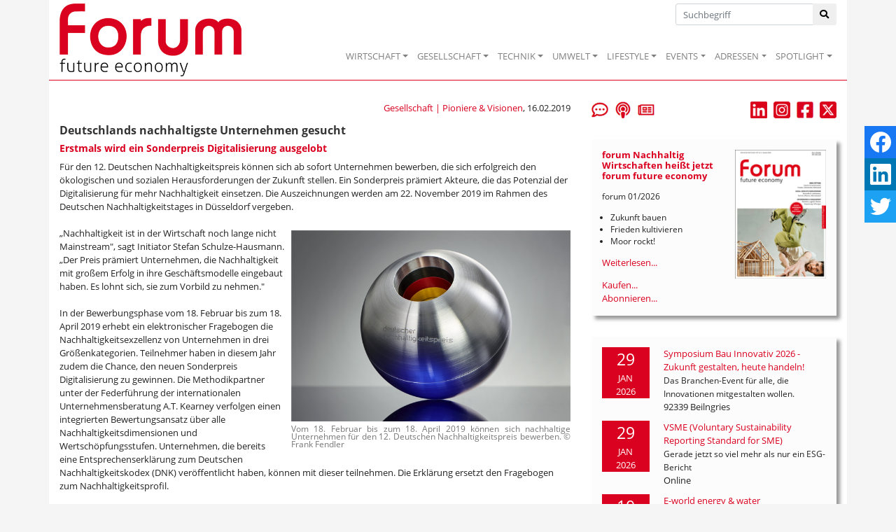

--- FILE ---
content_type: application/javascript
request_url: https://www.forum-csr.net/js/jquery.bxslider.js
body_size: 65105
content:
/**
 * bxSlider v4.2.12
 * Copyright 2013-2015 Steven Wanderski
 * Written while drinking Belgian ales and listening to jazz
 * Licensed under MIT (http://opensource.org/licenses/MIT)
 */

;(function($) {

  var defaults = {

    // GENERAL
    mode: 'horizontal',
    slideSelector: '',
    infiniteLoop: true,
    hideControlOnEnd: false,
    speed: 500,
    easing: null,
    slideMargin: 0,
    startSlide: 0,
    randomStart: false,
    captions: false,
    ticker: false,
    tickerHover: false,
    adaptiveHeight: false,
    adaptiveHeightSpeed: 500,
    video: false,
    useCSS: true,
    preloadImages: 'visible',
    responsive: true,
    slideZIndex: 50,
    wrapperClass: 'bx-wrapper',

    // TOUCH
    touchEnabled: true,
    swipeThreshold: 50,
    oneToOneTouch: true,
    preventDefaultSwipeX: true,
    preventDefaultSwipeY: false,

    // ACCESSIBILITY
    ariaLive: true,
    ariaHidden: true,

    // KEYBOARD
    keyboardEnabled: false,

    // PAGER
    pager: true,
    pagerType: 'full',
    pagerShortSeparator: ' / ',
    pagerSelector: null,
    buildPager: null,
    pagerCustom: null,

    // CONTROLS
    controls: true,
    nextText: 'Next',
    prevText: 'Prev',
    nextSelector: null,
    prevSelector: null,
    autoControls: false,
    startText: 'Start',
    stopText: 'Stop',
    autoControlsCombine: false,
    autoControlsSelector: null,

    // AUTO
    auto: false,
    pause: 4000,
    autoStart: true,
    autoDirection: 'next',
    stopAutoOnClick: false,
    autoHover: false,
    autoDelay: 0,
    autoSlideForOnePage: false,

    // CAROUSEL
    minSlides: 1,
    maxSlides: 1,
    moveSlides: 0,
    slideWidth: 0,
    shrinkItems: false,

    // CALLBACKS
    onSliderLoad: function() { return true; },
    onSlideBefore: function() { return true; },
    onSlideAfter: function() { return true; },
    onSlideNext: function() { return true; },
    onSlidePrev: function() { return true; },
    onSliderResize: function() { return true; }
  };

  $.fn.bxSlider = function(options) {

    if (this.length === 0) {
      return this;
    }

    // support multiple elements
    if (this.length > 1) {
      this.each(function() {
        $(this).bxSlider(options);
      });
      return this;
    }

    // create a namespace to be used throughout the plugin
    var slider = {},
    // set a reference to our slider element
    el = this,
    // get the original window dimens (thanks a lot IE)
    windowWidth = $(window).width(),
    windowHeight = $(window).height();

    // Return if slider is already initialized
    if ($(el).data('bxSlider')) { return; }

    /**
     * ===================================================================================
     * = PRIVATE FUNCTIONS
     * ===================================================================================
     */

    /**
     * Initializes namespace settings to be used throughout plugin
     */
    var init = function() {
      // Return if slider is already initialized
      if ($(el).data('bxSlider')) { return; }
      // merge user-supplied options with the defaults
      slider.settings = $.extend({}, defaults, options);
      // parse slideWidth setting
      slider.settings.slideWidth = parseInt(slider.settings.slideWidth);
      // store the original children
      slider.children = el.children(slider.settings.slideSelector);
      // check if actual number of slides is less than minSlides / maxSlides
      if (slider.children.length < slider.settings.minSlides) { slider.settings.minSlides = slider.children.length; }
      if (slider.children.length < slider.settings.maxSlides) { slider.settings.maxSlides = slider.children.length; }
      // if random start, set the startSlide setting to random number
      if (slider.settings.randomStart) { slider.settings.startSlide = Math.floor(Math.random() * slider.children.length); }
      // store active slide information
      slider.active = { index: slider.settings.startSlide };
      // store if the slider is in carousel mode (displaying / moving multiple slides)
      slider.carousel = slider.settings.minSlides > 1 || slider.settings.maxSlides > 1 ? true : false;
      // if carousel, force preloadImages = 'all'
      if (slider.carousel) { slider.settings.preloadImages = 'all'; }
      // calculate the min / max width thresholds based on min / max number of slides
      // used to setup and update carousel slides dimensions
      slider.minThreshold = (slider.settings.minSlides * slider.settings.slideWidth) + ((slider.settings.minSlides - 1) * slider.settings.slideMargin);
      slider.maxThreshold = (slider.settings.maxSlides * slider.settings.slideWidth) + ((slider.settings.maxSlides - 1) * slider.settings.slideMargin);
      // store the current state of the slider (if currently animating, working is true)
      slider.working = false;
      // initialize the controls object
      slider.controls = {};
      // initialize an auto interval
      slider.interval = null;
      // determine which property to use for transitions
      slider.animProp = slider.settings.mode === 'vertical' ? 'top' : 'left';
      // determine if hardware acceleration can be used
      slider.usingCSS = slider.settings.useCSS && slider.settings.mode !== 'fade' && (function() {
        // create our test div element
        var div = document.createElement('div'),
        // css transition properties
        props = ['WebkitPerspective', 'MozPerspective', 'OPerspective', 'msPerspective'];
        // test for each property
        for (var i = 0; i < props.length; i++) {
          if (div.style[props[i]] !== undefined) {
            slider.cssPrefix = props[i].replace('Perspective', '').toLowerCase();
            slider.animProp = '-' + slider.cssPrefix + '-transform';
            return true;
          }
        }
        return false;
      }());
      // if vertical mode always make maxSlides and minSlides equal
      if (slider.settings.mode === 'vertical') { slider.settings.maxSlides = slider.settings.minSlides; }
      // save original style data
      el.data('origStyle', el.attr('style'));
      el.children(slider.settings.slideSelector).each(function() {
        $(this).data('origStyle', $(this).attr('style'));
      });

      // perform all DOM / CSS modifications
      setup();
    };

    /**
     * Performs all DOM and CSS modifications
     */
    var setup = function() {
      var preloadSelector = slider.children.eq(slider.settings.startSlide); // set the default preload selector (visible)

      // wrap el in a wrapper
      el.wrap('<div class="' + slider.settings.wrapperClass + '"><div class="bx-viewport"></div></div>');
      // store a namespace reference to .bx-viewport
      slider.viewport = el.parent();

      // add aria-live if the setting is enabled and ticker mode is disabled
      if (slider.settings.ariaLive && !slider.settings.ticker) {
        slider.viewport.attr('aria-live', 'polite');
      }
      // add a loading div to display while images are loading
      slider.loader = $('<div class="bx-loading" />');
      slider.viewport.prepend(slider.loader);
      // set el to a massive width, to hold any needed slides
      // also strip any margin and padding from el
      el.css({
        width: slider.settings.mode === 'horizontal' ? (slider.children.length * 1000 + 215) + '%' : 'auto',
        position: 'relative'
      });
      // if using CSS, add the easing property
      if (slider.usingCSS && slider.settings.easing) {
        el.css('-' + slider.cssPrefix + '-transition-timing-function', slider.settings.easing);
      // if not using CSS and no easing value was supplied, use the default JS animation easing (swing)
      } else if (!slider.settings.easing) {
        slider.settings.easing = 'swing';
      }
      // make modifications to the viewport (.bx-viewport)
      slider.viewport.css({
        width: '100%',
        overflow: 'hidden',
        position: 'relative'
      });
      slider.viewport.parent().css({
        maxWidth: getViewportMaxWidth()
      });
      // apply css to all slider children
      slider.children.css({
        float: slider.settings.mode === 'horizontal' ? 'left' : 'none',
        listStyle: 'none',
        position: 'relative'
      });
      // apply the calculated width after the float is applied to prevent scrollbar interference
      slider.children.css('width', getSlideWidth());
      // if slideMargin is supplied, add the css
      if (slider.settings.mode === 'horizontal' && slider.settings.slideMargin > 0) { slider.children.css('marginRight', slider.settings.slideMargin); }
      if (slider.settings.mode === 'vertical' && slider.settings.slideMargin > 0) { slider.children.css('marginBottom', slider.settings.slideMargin); }
      // if "fade" mode, add positioning and z-index CSS
      if (slider.settings.mode === 'fade') {
        slider.children.css({
          position: 'absolute',
          zIndex: 0,
          display: 'none'
        });
        // prepare the z-index on the showing element
        slider.children.eq(slider.settings.startSlide).css({zIndex: slider.settings.slideZIndex, display: 'block'});
      }
      // create an element to contain all slider controls (pager, start / stop, etc)
      slider.controls.el = $('<div class="bx-controls" />');
      // if captions are requested, add them
      if (slider.settings.captions) { appendCaptions(); }
      // check if startSlide is last slide
      slider.active.last = slider.settings.startSlide === getPagerQty() - 1;
      // if video is true, set up the fitVids plugin
      if (slider.settings.video) { el.fitVids(); }
      if (slider.settings.preloadImages === 'all' || slider.settings.ticker) { preloadSelector = slider.children; }
      // only check for control addition if not in "ticker" mode
      if (!slider.settings.ticker) {
        // if controls are requested, add them
        if (slider.settings.controls) { appendControls(); }
        // if auto is true, and auto controls are requested, add them
        if (slider.settings.auto && slider.settings.autoControls) { appendControlsAuto(); }
        // if pager is requested, add it
        if (slider.settings.pager) { appendPager(); }
        // if any control option is requested, add the controls wrapper
        if (slider.settings.controls || slider.settings.autoControls || slider.settings.pager) { slider.viewport.after(slider.controls.el); }
      // if ticker mode, do not allow a pager
      } else {
        slider.settings.pager = false;
      }
      loadElements(preloadSelector, start);
    };

    var loadElements = function(selector, callback) {
      var total = selector.find('img:not([src=""]), iframe').length,
      count = 0;
      if (total === 0) {
        callback();
        return;
      }
      selector.find('img:not([src=""]), iframe').each(function() {
        $(this).one('load error', function() {
          if (++count === total) { callback(); }
        }).each(function() {
          if (this.complete) { $(this).trigger('load'); }
        });
      });
    };

    /**
     * Start the slider
     */
    var start = function() {
      // if infinite loop, prepare additional slides
      if (slider.settings.infiniteLoop && slider.settings.mode !== 'fade' && !slider.settings.ticker) {
        var slice    = slider.settings.mode === 'vertical' ? slider.settings.minSlides : slider.settings.maxSlides,
        sliceAppend  = slider.children.slice(0, slice).clone(true).addClass('bx-clone'),
        slicePrepend = slider.children.slice(-slice).clone(true).addClass('bx-clone');
        if (slider.settings.ariaHidden) {
          sliceAppend.attr('aria-hidden', true);
          slicePrepend.attr('aria-hidden', true);
        }
        el.append(sliceAppend).prepend(slicePrepend);
      }
      // remove the loading DOM element
      slider.loader.remove();
      // set the left / top position of "el"
      setSlidePosition();
      // if "vertical" mode, always use adaptiveHeight to prevent odd behavior
      if (slider.settings.mode === 'vertical') { slider.settings.adaptiveHeight = true; }
      // set the viewport height
      slider.viewport.height(getViewportHeight());
      // make sure everything is positioned just right (same as a window resize)
      el.redrawSlider();
      // onSliderLoad callback
      slider.settings.onSliderLoad.call(el, slider.active.index);
      // slider has been fully initialized
      slider.initialized = true;
      // bind the resize call to the window
      if (slider.settings.responsive) { $(window).bind('resize', resizeWindow); }
      // if auto is true and has more than 1 page, start the show
      if (slider.settings.auto && slider.settings.autoStart && (getPagerQty() > 1 || slider.settings.autoSlideForOnePage)) { initAuto(); }
      // if ticker is true, start the ticker
      if (slider.settings.ticker) { initTicker(); }
      // if pager is requested, make the appropriate pager link active
      if (slider.settings.pager) { updatePagerActive(slider.settings.startSlide); }
      // check for any updates to the controls (like hideControlOnEnd updates)
      if (slider.settings.controls) { updateDirectionControls(); }
      // if touchEnabled is true, setup the touch events
//        if (slider.settings.touchEnabled && !slider.settings.ticker) { initTouch(); }   ---- changed FJ
        if (navigator.maxTouchPoints > 0) { initTouch(); }
      // if keyboardEnabled is true, setup the keyboard events
      if (slider.settings.keyboardEnabled && !slider.settings.ticker) {
        $(document).keydown(keyPress);
      }
    };

    /**
     * Returns the calculated height of the viewport, used to determine either adaptiveHeight or the maxHeight value
     */
    var getViewportHeight = function() {
      var height = 0;
      // first determine which children (slides) should be used in our height calculation
      var children = $();
      // if mode is not "vertical" and adaptiveHeight is false, include all children
      if (slider.settings.mode !== 'vertical' && !slider.settings.adaptiveHeight) {
        children = slider.children;
      } else {
        // if not carousel, return the single active child
        if (!slider.carousel) {
          children = slider.children.eq(slider.active.index);
        // if carousel, return a slice of children
        } else {
          // get the individual slide index
          var currentIndex = slider.settings.moveSlides === 1 ? slider.active.index : slider.active.index * getMoveBy();
          // add the current slide to the children
          children = slider.children.eq(currentIndex);
          // cycle through the remaining "showing" slides
          for (i = 1; i <= slider.settings.maxSlides - 1; i++) {
            // if looped back to the start
            if (currentIndex + i >= slider.children.length) {
              children = children.add(slider.children.eq(i - 1));
            } else {
              children = children.add(slider.children.eq(currentIndex + i));
            }
          }
        }
      }
      // if "vertical" mode, calculate the sum of the heights of the children
      if (slider.settings.mode === 'vertical') {
        children.each(function(index) {
          height += $(this).outerHeight();
        });
        // add user-supplied margins
        if (slider.settings.slideMargin > 0) {
          height += slider.settings.slideMargin * (slider.settings.minSlides - 1);
        }
      // if not "vertical" mode, calculate the max height of the children
      } else {
        height = Math.max.apply(Math, children.map(function() {
          return $(this).outerHeight(false);
        }).get());
      }

      if (slider.viewport.css('box-sizing') === 'border-box') {
        height += parseFloat(slider.viewport.css('padding-top')) + parseFloat(slider.viewport.css('padding-bottom')) +
              parseFloat(slider.viewport.css('border-top-width')) + parseFloat(slider.viewport.css('border-bottom-width'));
      } else if (slider.viewport.css('box-sizing') === 'padding-box') {
        height += parseFloat(slider.viewport.css('padding-top')) + parseFloat(slider.viewport.css('padding-bottom'));
      }

      return height;
    };

    /**
     * Returns the calculated width to be used for the outer wrapper / viewport
     */
    var getViewportMaxWidth = function() {
      var width = '100%';
      if (slider.settings.slideWidth > 0) {
        if (slider.settings.mode === 'horizontal') {
          width = (slider.settings.maxSlides * slider.settings.slideWidth) + ((slider.settings.maxSlides - 1) * slider.settings.slideMargin);
        } else {
          width = slider.settings.slideWidth;
        }
      }
      return width;
    };

    /**
     * Returns the calculated width to be applied to each slide
     */
    var getSlideWidth = function() {
      var newElWidth = slider.settings.slideWidth, // start with any user-supplied slide width
      wrapWidth      = slider.viewport.width();    // get the current viewport width
      // if slide width was not supplied, or is larger than the viewport use the viewport width
      if (slider.settings.slideWidth === 0 ||
        (slider.settings.slideWidth > wrapWidth && !slider.carousel) ||
        slider.settings.mode === 'vertical') {
        newElWidth = wrapWidth;
      // if carousel, use the thresholds to determine the width
      } else if (slider.settings.maxSlides > 1 && slider.settings.mode === 'horizontal') {
        if (wrapWidth > slider.maxThreshold) {
          return newElWidth;
        } else if (wrapWidth < slider.minThreshold) {
          newElWidth = (wrapWidth - (slider.settings.slideMargin * (slider.settings.minSlides - 1))) / slider.settings.minSlides;
        } else if (slider.settings.shrinkItems) {
          newElWidth = Math.floor((wrapWidth + slider.settings.slideMargin) / (Math.ceil((wrapWidth + slider.settings.slideMargin) / (newElWidth + slider.settings.slideMargin))) - slider.settings.slideMargin);
        }
      }
      return newElWidth;
    };

    /**
     * Returns the number of slides currently visible in the viewport (includes partially visible slides)
     */
    var getNumberSlidesShowing = function() {
      var slidesShowing = 1,
      childWidth = null;
      if (slider.settings.mode === 'horizontal' && slider.settings.slideWidth > 0) {
        // if viewport is smaller than minThreshold, return minSlides
        if (slider.viewport.width() < slider.minThreshold) {
          slidesShowing = slider.settings.minSlides;
        // if viewport is larger than maxThreshold, return maxSlides
        } else if (slider.viewport.width() > slider.maxThreshold) {
          slidesShowing = slider.settings.maxSlides;
        // if viewport is between min / max thresholds, divide viewport width by first child width
        } else {
          childWidth = slider.children.first().width() + slider.settings.slideMargin;
          slidesShowing = Math.floor((slider.viewport.width() +
            slider.settings.slideMargin) / childWidth);
        }
      // if "vertical" mode, slides showing will always be minSlides
      } else if (slider.settings.mode === 'vertical') {
        slidesShowing = slider.settings.minSlides;
      }
      return slidesShowing;
    };

    /**
     * Returns the number of pages (one full viewport of slides is one "page")
     */
    var getPagerQty = function() {
      var pagerQty = 0,
      breakPoint = 0,
      counter = 0;
      // if moveSlides is specified by the user
      if (slider.settings.moveSlides > 0) {
        if (slider.settings.infiniteLoop) {
          pagerQty = Math.ceil(slider.children.length / getMoveBy());
        } else {
          // when breakpoint goes above children length, counter is the number of pages
          while (breakPoint < slider.children.length) {
            ++pagerQty;
            breakPoint = counter + getNumberSlidesShowing();
            counter += slider.settings.moveSlides <= getNumberSlidesShowing() ? slider.settings.moveSlides : getNumberSlidesShowing();
          }
        }
      // if moveSlides is 0 (auto) divide children length by sides showing, then round up
      } else {
        pagerQty = Math.ceil(slider.children.length / getNumberSlidesShowing());
      }
      return pagerQty;
    };

    /**
     * Returns the number of individual slides by which to shift the slider
     */
    var getMoveBy = function() {
      // if moveSlides was set by the user and moveSlides is less than number of slides showing
      if (slider.settings.moveSlides > 0 && slider.settings.moveSlides <= getNumberSlidesShowing()) {
        return slider.settings.moveSlides;
      }
      // if moveSlides is 0 (auto)
      return getNumberSlidesShowing();
    };

    /**
     * Sets the slider's (el) left or top position
     */
    var setSlidePosition = function() {
      var position, lastChild, lastShowingIndex;
      // if last slide, not infinite loop, and number of children is larger than specified maxSlides
      if (slider.children.length > slider.settings.maxSlides && slider.active.last && !slider.settings.infiniteLoop) {
        if (slider.settings.mode === 'horizontal') {
          // get the last child's position
          lastChild = slider.children.last();
          position = lastChild.position();
          // set the left position
          setPositionProperty(-(position.left - (slider.viewport.width() - lastChild.outerWidth())), 'reset', 0);
        } else if (slider.settings.mode === 'vertical') {
          // get the last showing index's position
          lastShowingIndex = slider.children.length - slider.settings.minSlides;
          position = slider.children.eq(lastShowingIndex).position();
          // set the top position
          setPositionProperty(-position.top, 'reset', 0);
        }
      // if not last slide
      } else {
        // get the position of the first showing slide
        position = slider.children.eq(slider.active.index * getMoveBy()).position();
        // check for last slide
        if (slider.active.index === getPagerQty() - 1) { slider.active.last = true; }
        // set the respective position
        if (position !== undefined) {
          if (slider.settings.mode === 'horizontal') { setPositionProperty(-position.left, 'reset', 0); }
          else if (slider.settings.mode === 'vertical') { setPositionProperty(-position.top, 'reset', 0); }
        }
      }
    };

    /**
     * Sets the el's animating property position (which in turn will sometimes animate el).
     * If using CSS, sets the transform property. If not using CSS, sets the top / left property.
     *
     * @param value (int)
     *  - the animating property's value
     *
     * @param type (string) 'slide', 'reset', 'ticker'
     *  - the type of instance for which the function is being
     *
     * @param duration (int)
     *  - the amount of time (in ms) the transition should occupy
     *
     * @param params (array) optional
     *  - an optional parameter containing any variables that need to be passed in
     */
    var setPositionProperty = function(value, type, duration, params) {
      var animateObj, propValue;
      // use CSS transform
      if (slider.usingCSS) {
        // determine the translate3d value
        propValue = slider.settings.mode === 'vertical' ? 'translate3d(0, ' + value + 'px, 0)' : 'translate3d(' + value + 'px, 0, 0)';
        // add the CSS transition-duration
        el.css('-' + slider.cssPrefix + '-transition-duration', duration / 1000 + 's');
        if (type === 'slide') {
          // set the property value
          el.css(slider.animProp, propValue);
          if (duration !== 0) {
            // bind a callback method - executes when CSS transition completes
            el.bind('transitionend webkitTransitionEnd oTransitionEnd MSTransitionEnd', function(e) {
              //make sure it's the correct one
              if (!$(e.target).is(el)) { return; }
              // unbind the callback
              el.unbind('transitionend webkitTransitionEnd oTransitionEnd MSTransitionEnd');
              updateAfterSlideTransition();
            });
          } else { //duration = 0
            updateAfterSlideTransition();
          }
        } else if (type === 'reset') {
          el.css(slider.animProp, propValue);
        } else if (type === 'ticker') {
          // make the transition use 'linear'
          el.css('-' + slider.cssPrefix + '-transition-timing-function', 'linear');
          el.css(slider.animProp, propValue);
          if (duration !== 0) {
            el.bind('transitionend webkitTransitionEnd oTransitionEnd MSTransitionEnd', function(e) {
              //make sure it's the correct one
              if (!$(e.target).is(el)) { return; }
              // unbind the callback
              el.unbind('transitionend webkitTransitionEnd oTransitionEnd MSTransitionEnd');
              // reset the position
              setPositionProperty(params.resetValue, 'reset', 0);
              // start the loop again
              tickerLoop();
            });
          } else { //duration = 0
            setPositionProperty(params.resetValue, 'reset', 0);
            tickerLoop();
          }
        }
      // use JS animate
      } else {
        animateObj = {};
        animateObj[slider.animProp] = value;
        if (type === 'slide') {
          el.animate(animateObj, duration, slider.settings.easing, function() {
            updateAfterSlideTransition();
          });
        } else if (type === 'reset') {
          el.css(slider.animProp, value);
        } else if (type === 'ticker') {
          el.animate(animateObj, duration, 'linear', function() {
            setPositionProperty(params.resetValue, 'reset', 0);
            // run the recursive loop after animation
            tickerLoop();
          });
        }
      }
    };

    /**
     * Populates the pager with proper amount of pages
     */
    var populatePager = function() {
      var pagerHtml = '',
      linkContent = '',
      pagerQty = getPagerQty();
      // loop through each pager item
      for (var i = 0; i < pagerQty; i++) {
        linkContent = '';
        // if a buildPager function is supplied, use it to get pager link value, else use index + 1
        if (slider.settings.buildPager && $.isFunction(slider.settings.buildPager) || slider.settings.pagerCustom) {
          linkContent = slider.settings.buildPager(i);
          slider.pagerEl.addClass('bx-custom-pager');
        } else {
          linkContent = i + 1;
          slider.pagerEl.addClass('bx-default-pager');
        }
        // var linkContent = slider.settings.buildPager && $.isFunction(slider.settings.buildPager) ? slider.settings.buildPager(i) : i + 1;
        // add the markup to the string
        pagerHtml += '<div class="bx-pager-item"><a href="" data-slide-index="' + i + '" class="bx-pager-link">' + linkContent + '</a></div>';
      }
      // populate the pager element with pager links
      slider.pagerEl.html(pagerHtml);
    };

    /**
     * Appends the pager to the controls element
     */
    var appendPager = function() {
      if (!slider.settings.pagerCustom) {
        // create the pager DOM element
        slider.pagerEl = $('<div class="bx-pager" />');
        // if a pager selector was supplied, populate it with the pager
        if (slider.settings.pagerSelector) {
          $(slider.settings.pagerSelector).html(slider.pagerEl);
        // if no pager selector was supplied, add it after the wrapper
        } else {
          slider.controls.el.addClass('bx-has-pager').append(slider.pagerEl);
        }
        // populate the pager
        populatePager();
      } else {
        slider.pagerEl = $(slider.settings.pagerCustom);
      }
      // assign the pager click binding
      slider.pagerEl.on('click touchend', 'a', clickPagerBind);
    };

    /**
     * Appends prev / next controls to the controls element
     */
    var appendControls = function() {
      slider.controls.next = $('<a class="bx-next" href="">' + slider.settings.nextText + '</a>');
      slider.controls.prev = $('<a class="bx-prev" href="">' + slider.settings.prevText + '</a>');
      // bind click actions to the controls
      slider.controls.next.bind('click touchend', clickNextBind);
      slider.controls.prev.bind('click touchend', clickPrevBind);
      // if nextSelector was supplied, populate it
      if (slider.settings.nextSelector) {
        $(slider.settings.nextSelector).append(slider.controls.next);
      }
      // if prevSelector was supplied, populate it
      if (slider.settings.prevSelector) {
        $(slider.settings.prevSelector).append(slider.controls.prev);
      }
      // if no custom selectors were supplied
      if (!slider.settings.nextSelector && !slider.settings.prevSelector) {
        // add the controls to the DOM
        slider.controls.directionEl = $('<div class="bx-controls-direction" />');
        // add the control elements to the directionEl
        slider.controls.directionEl.append(slider.controls.prev).append(slider.controls.next);
        // slider.viewport.append(slider.controls.directionEl);
        slider.controls.el.addClass('bx-has-controls-direction').append(slider.controls.directionEl);
      }
    };

    /**
     * Appends start / stop auto controls to the controls element
     */
    var appendControlsAuto = function() {
      slider.controls.start = $('<div class="bx-controls-auto-item"><a class="bx-start" href="">' + slider.settings.startText + '</a></div>');
      slider.controls.stop = $('<div class="bx-controls-auto-item"><a class="bx-stop" href="">' + slider.settings.stopText + '</a></div>');
      // add the controls to the DOM
      slider.controls.autoEl = $('<div class="bx-controls-auto" />');
      // bind click actions to the controls
      slider.controls.autoEl.on('click', '.bx-start', clickStartBind);
      slider.controls.autoEl.on('click', '.bx-stop', clickStopBind);
      // if autoControlsCombine, insert only the "start" control
      if (slider.settings.autoControlsCombine) {
        slider.controls.autoEl.append(slider.controls.start);
      // if autoControlsCombine is false, insert both controls
      } else {
        slider.controls.autoEl.append(slider.controls.start).append(slider.controls.stop);
      }
      // if auto controls selector was supplied, populate it with the controls
      if (slider.settings.autoControlsSelector) {
        $(slider.settings.autoControlsSelector).html(slider.controls.autoEl);
      // if auto controls selector was not supplied, add it after the wrapper
      } else {
        slider.controls.el.addClass('bx-has-controls-auto').append(slider.controls.autoEl);
      }
      // update the auto controls
      updateAutoControls(slider.settings.autoStart ? 'stop' : 'start');
    };

    /**
     * Appends image captions to the DOM
     */
    var appendCaptions = function() {
      // cycle through each child
      slider.children.each(function(index) {
        // get the image title attribute
        var title = $(this).find('img:first').attr('title');
        // append the caption
        if (title !== undefined && ('' + title).length) {
          $(this).append('<div class="bx-caption"><span>' + title + '</span></div>');
        }
      });
    };

    /**
     * Click next binding
     *
     * @param e (event)
     *  - DOM event object
     */
    var clickNextBind = function(e) {
      e.preventDefault();
      if (slider.controls.el.hasClass('disabled')) { return; }
      // if auto show is running, stop it
      if (slider.settings.auto && slider.settings.stopAutoOnClick) { el.stopAuto(); }
      el.goToNextSlide();
    };

    /**
     * Click prev binding
     *
     * @param e (event)
     *  - DOM event object
     */
    var clickPrevBind = function(e) {
      e.preventDefault();
      if (slider.controls.el.hasClass('disabled')) { return; }
      // if auto show is running, stop it
      if (slider.settings.auto && slider.settings.stopAutoOnClick) { el.stopAuto(); }
      el.goToPrevSlide();
    };

    /**
     * Click start binding
     *
     * @param e (event)
     *  - DOM event object
     */
    var clickStartBind = function(e) {
      el.startAuto();
      e.preventDefault();
    };

    /**
     * Click stop binding
     *
     * @param e (event)
     *  - DOM event object
     */
    var clickStopBind = function(e) {
      el.stopAuto();
      e.preventDefault();
    };

    /**
     * Click pager binding
     *
     * @param e (event)
     *  - DOM event object
     */
    var clickPagerBind = function(e) {
      var pagerLink, pagerIndex;
      e.preventDefault();
      if (slider.controls.el.hasClass('disabled')) {
        return;
      }
      // if auto show is running, stop it
      if (slider.settings.auto  && slider.settings.stopAutoOnClick) { el.stopAuto(); }
      pagerLink = $(e.currentTarget);
      if (pagerLink.attr('data-slide-index') !== undefined) {
        pagerIndex = parseInt(pagerLink.attr('data-slide-index'));
        // if clicked pager link is not active, continue with the goToSlide call
        if (pagerIndex !== slider.active.index) { el.goToSlide(pagerIndex); }
      }
    };

    /**
     * Updates the pager links with an active class
     *
     * @param slideIndex (int)
     *  - index of slide to make active
     */
    var updatePagerActive = function(slideIndex) {
      // if "short" pager type
      var len = slider.children.length; // nb of children
      if (slider.settings.pagerType === 'short') {
        if (slider.settings.maxSlides > 1) {
          len = Math.ceil(slider.children.length / slider.settings.maxSlides);
        }
        slider.pagerEl.html((slideIndex + 1) + slider.settings.pagerShortSeparator + len);
        return;
      }
      // remove all pager active classes
      slider.pagerEl.find('a').removeClass('active');
      // apply the active class for all pagers
      slider.pagerEl.each(function(i, el) { $(el).find('a').eq(slideIndex).addClass('active'); });
    };

    /**
     * Performs needed actions after a slide transition
     */
    var updateAfterSlideTransition = function() {
      // if infinite loop is true
      if (slider.settings.infiniteLoop) {
        var position = '';
        // first slide
        if (slider.active.index === 0) {
          // set the new position
          position = slider.children.eq(0).position();
        // carousel, last slide
        } else if (slider.active.index === getPagerQty() - 1 && slider.carousel) {
          position = slider.children.eq((getPagerQty() - 1) * getMoveBy()).position();
        // last slide
        } else if (slider.active.index === slider.children.length - 1) {
          position = slider.children.eq(slider.children.length - 1).position();
        }
        if (position) {
          if (slider.settings.mode === 'horizontal') { setPositionProperty(-position.left, 'reset', 0); }
          else if (slider.settings.mode === 'vertical') { setPositionProperty(-position.top, 'reset', 0); }
        }
      }
      // declare that the transition is complete
      slider.working = false;
      // onSlideAfter callback
      slider.settings.onSlideAfter.call(el, slider.children.eq(slider.active.index), slider.oldIndex, slider.active.index);
    };

    /**
     * Updates the auto controls state (either active, or combined switch)
     *
     * @param state (string) "start", "stop"
     *  - the new state of the auto show
     */
    var updateAutoControls = function(state) {
      // if autoControlsCombine is true, replace the current control with the new state
      if (slider.settings.autoControlsCombine) {
        slider.controls.autoEl.html(slider.controls[state]);
      // if autoControlsCombine is false, apply the "active" class to the appropriate control
      } else {
        slider.controls.autoEl.find('a').removeClass('active');
        slider.controls.autoEl.find('a:not(.bx-' + state + ')').addClass('active');
      }
    };

    /**
     * Updates the direction controls (checks if either should be hidden)
     */
    var updateDirectionControls = function() {
      if (getPagerQty() === 1) {
        slider.controls.prev.addClass('disabled');
        slider.controls.next.addClass('disabled');
      } else if (!slider.settings.infiniteLoop && slider.settings.hideControlOnEnd) {
        // if first slide
        if (slider.active.index === 0) {
          slider.controls.prev.addClass('disabled');
          slider.controls.next.removeClass('disabled');
        // if last slide
        } else if (slider.active.index === getPagerQty() - 1) {
          slider.controls.next.addClass('disabled');
          slider.controls.prev.removeClass('disabled');
        // if any slide in the middle
        } else {
          slider.controls.prev.removeClass('disabled');
          slider.controls.next.removeClass('disabled');
        }
      }
    };

    /**
     * Initializes the auto process
     */
    var initAuto = function() {
      // if autoDelay was supplied, launch the auto show using a setTimeout() call
      if (slider.settings.autoDelay > 0) {
        var timeout = setTimeout(el.startAuto, slider.settings.autoDelay);
      // if autoDelay was not supplied, start the auto show normally
      } else {
        el.startAuto();

        //add focus and blur events to ensure its running if timeout gets paused
        $(window).focus(function() {
          el.startAuto();
        }).blur(function() {
          el.stopAuto();
        });
      }
      // if autoHover is requested
      if (slider.settings.autoHover) {
        // on el hover
        el.hover(function() {
          // if the auto show is currently playing (has an active interval)
          if (slider.interval) {
            // stop the auto show and pass true argument which will prevent control update
            el.stopAuto(true);
            // create a new autoPaused value which will be used by the relative "mouseout" event
            slider.autoPaused = true;
          }
        }, function() {
          // if the autoPaused value was created be the prior "mouseover" event
          if (slider.autoPaused) {
            // start the auto show and pass true argument which will prevent control update
            el.startAuto(true);
            // reset the autoPaused value
            slider.autoPaused = null;
          }
        });
      }
    };

    /**
     * Initializes the ticker process
     */
    var initTicker = function() {
      var startPosition = 0,
      position, transform, value, idx, ratio, property, newSpeed, totalDimens;
      // if autoDirection is "next", append a clone of the entire slider
      if (slider.settings.autoDirection === 'next') {
        el.append(slider.children.clone().addClass('bx-clone'));
      // if autoDirection is "prev", prepend a clone of the entire slider, and set the left position
      } else {
        el.prepend(slider.children.clone().addClass('bx-clone'));
        position = slider.children.first().position();
        startPosition = slider.settings.mode === 'horizontal' ? -position.left : -position.top;
      }
      setPositionProperty(startPosition, 'reset', 0);
      // do not allow controls in ticker mode
      slider.settings.pager = false;
      slider.settings.controls = false;
      slider.settings.autoControls = false;
      // if autoHover is requested
      if (slider.settings.tickerHover) {
        if (slider.usingCSS) {
          idx = slider.settings.mode === 'horizontal' ? 4 : 5;
          slider.viewport.hover(function() {
            transform = el.css('-' + slider.cssPrefix + '-transform');
            value = parseFloat(transform.split(',')[idx]);
            setPositionProperty(value, 'reset', 0);
          }, function() {
            totalDimens = 0;
            slider.children.each(function(index) {
              totalDimens += slider.settings.mode === 'horizontal' ? $(this).outerWidth(true) : $(this).outerHeight(true);
            });
            // calculate the speed ratio (used to determine the new speed to finish the paused animation)
            ratio = slider.settings.speed / totalDimens;
            // determine which property to use
            property = slider.settings.mode === 'horizontal' ? 'left' : 'top';
            // calculate the new speed
            newSpeed = ratio * (totalDimens - (Math.abs(parseInt(value))));
            tickerLoop(newSpeed);
          });
        } else {
          // on el hover
          slider.viewport.hover(function() {
            el.stop();
          }, function() {
            // calculate the total width of children (used to calculate the speed ratio)
            totalDimens = 0;
            slider.children.each(function(index) {
              totalDimens += slider.settings.mode === 'horizontal' ? $(this).outerWidth(true) : $(this).outerHeight(true);
            });
            // calculate the speed ratio (used to determine the new speed to finish the paused animation)
            ratio = slider.settings.speed / totalDimens;
            // determine which property to use
            property = slider.settings.mode === 'horizontal' ? 'left' : 'top';
            // calculate the new speed
            newSpeed = ratio * (totalDimens - (Math.abs(parseInt(el.css(property)))));
            tickerLoop(newSpeed);
          });
        }
      }
      // start the ticker loop
      tickerLoop();
    };

    /**
     * Runs a continuous loop, news ticker-style
     */
    var tickerLoop = function(resumeSpeed) {
      var speed = resumeSpeed ? resumeSpeed : slider.settings.speed,
      position = {left: 0, top: 0},
      reset = {left: 0, top: 0},
      animateProperty, resetValue, params;

      // if "next" animate left position to last child, then reset left to 0
      if (slider.settings.autoDirection === 'next') {
        position = el.find('.bx-clone').first().position();
      // if "prev" animate left position to 0, then reset left to first non-clone child
      } else {
        reset = slider.children.first().position();
      }
      animateProperty = slider.settings.mode === 'horizontal' ? -position.left : -position.top;
      resetValue = slider.settings.mode === 'horizontal' ? -reset.left : -reset.top;
      params = {resetValue: resetValue};
      setPositionProperty(animateProperty, 'ticker', speed, params);
    };

    /**
     * Check if el is on screen
     */
    var isOnScreen = function(el) {
      var win = $(window),
      viewport = {
        top: win.scrollTop(),
        left: win.scrollLeft()
      },
      bounds = el.offset();

      viewport.right = viewport.left + win.width();
      viewport.bottom = viewport.top + win.height();
      bounds.right = bounds.left + el.outerWidth();
      bounds.bottom = bounds.top + el.outerHeight();

      return (!(viewport.right < bounds.left || viewport.left > bounds.right || viewport.bottom < bounds.top || viewport.top > bounds.bottom));
    };

    /**
     * Initializes keyboard events
     */
    var keyPress = function(e) {
      var activeElementTag = document.activeElement.tagName.toLowerCase(),
      tagFilters = 'input|textarea',
      p = new RegExp(activeElementTag,['i']),
      result = p.exec(tagFilters);

      if (result == null && isOnScreen(el)) {
        if (e.keyCode === 39) {
          clickNextBind(e);
          return false;
        } else if (e.keyCode === 37) {
          clickPrevBind(e);
          return false;
        }
      }
    };

    /**
     * Initializes touch events
     */
    var initTouch = function() {
      // initialize object to contain all touch values
      slider.touch = {
        start: {x: 0, y: 0},
        end: {x: 0, y: 0}
      };
      slider.viewport.bind('touchstart MSPointerDown pointerdown', onTouchStart);

      //for browsers that have implemented pointer events and fire a click after
      //every pointerup regardless of whether pointerup is on same screen location as pointerdown or not
      slider.viewport.on('click', '.bxslider a', function(e) {
        if (slider.viewport.hasClass('click-disabled')) {
          e.preventDefault();
          slider.viewport.removeClass('click-disabled');
        }
      });
    };

    /**
     * Event handler for "touchstart"
     *
     * @param e (event)
     *  - DOM event object
     */
    var onTouchStart = function(e) {
      //disable slider controls while user is interacting with slides to avoid slider freeze that happens on touch devices when a slide swipe happens immediately after interacting with slider controls
      slider.controls.el.addClass('disabled');

      if (slider.working) {
        e.preventDefault();
        slider.controls.el.removeClass('disabled');
      } else {
        // record the original position when touch starts
        slider.touch.originalPos = el.position();
        var orig = e.originalEvent,
        touchPoints = (typeof orig.changedTouches !== 'undefined') ? orig.changedTouches : [orig];
        // record the starting touch x, y coordinates
        slider.touch.start.x = touchPoints[0].pageX;
        slider.touch.start.y = touchPoints[0].pageY;

        if (slider.viewport.get(0).setPointerCapture) {
          slider.pointerId = orig.pointerId;
          slider.viewport.get(0).setPointerCapture(slider.pointerId);
        }
        // bind a "touchmove" event to the viewport
        slider.viewport.bind('touchmove MSPointerMove pointermove', onTouchMove);
        // bind a "touchend" event to the viewport
        slider.viewport.bind('touchend MSPointerUp pointerup', onTouchEnd);
        slider.viewport.bind('MSPointerCancel pointercancel', onPointerCancel);
      }
    };

    /**
     * Cancel Pointer for Windows Phone
     *
     * @param e (event)
     *  - DOM event object
     */
    var onPointerCancel = function(e) {
      /* onPointerCancel handler is needed to deal with situations when a touchend
      doesn't fire after a touchstart (this happens on windows phones only) */
      setPositionProperty(slider.touch.originalPos.left, 'reset', 0);

      //remove handlers
      slider.controls.el.removeClass('disabled');
      slider.viewport.unbind('MSPointerCancel pointercancel', onPointerCancel);
      slider.viewport.unbind('touchmove MSPointerMove pointermove', onTouchMove);
      slider.viewport.unbind('touchend MSPointerUp pointerup', onTouchEnd);
      if (slider.viewport.get(0).releasePointerCapture) {
        slider.viewport.get(0).releasePointerCapture(slider.pointerId);
      }
    };

    /**
     * Event handler for "touchmove"
     *
     * @param e (event)
     *  - DOM event object
     */
    var onTouchMove = function(e) {
      var orig = e.originalEvent,
      touchPoints = (typeof orig.changedTouches !== 'undefined') ? orig.changedTouches : [orig],
      // if scrolling on y axis, do not prevent default
      xMovement = Math.abs(touchPoints[0].pageX - slider.touch.start.x),
      yMovement = Math.abs(touchPoints[0].pageY - slider.touch.start.y),
      value = 0,
      change = 0;

      // x axis swipe
      if ((xMovement * 3) > yMovement && slider.settings.preventDefaultSwipeX) {
        e.preventDefault();
      // y axis swipe
      } else if ((yMovement * 3) > xMovement && slider.settings.preventDefaultSwipeY) {
        e.preventDefault();
      }
      if (slider.settings.mode !== 'fade' && slider.settings.oneToOneTouch) {
        // if horizontal, drag along x axis
        if (slider.settings.mode === 'horizontal') {
          change = touchPoints[0].pageX - slider.touch.start.x;
          value = slider.touch.originalPos.left + change;
        // if vertical, drag along y axis
        } else {
          change = touchPoints[0].pageY - slider.touch.start.y;
          value = slider.touch.originalPos.top + change;
        }
        setPositionProperty(value, 'reset', 0);
      }
    };

    /**
     * Event handler for "touchend"
     *
     * @param e (event)
     *  - DOM event object
     */
    var onTouchEnd = function(e) {
      slider.viewport.unbind('touchmove MSPointerMove pointermove', onTouchMove);
      //enable slider controls as soon as user stops interacing with slides
      slider.controls.el.removeClass('disabled');
      var orig    = e.originalEvent,
      touchPoints = (typeof orig.changedTouches !== 'undefined') ? orig.changedTouches : [orig],
      value       = 0,
      distance    = 0;
      // record end x, y positions
      slider.touch.end.x = touchPoints[0].pageX;
      slider.touch.end.y = touchPoints[0].pageY;
      // if fade mode, check if absolute x distance clears the threshold
      if (slider.settings.mode === 'fade') {
        distance = Math.abs(slider.touch.start.x - slider.touch.end.x);
        if (distance >= slider.settings.swipeThreshold) {
          if (slider.touch.start.x > slider.touch.end.x) {
            el.goToNextSlide();
          } else {
            el.goToPrevSlide();
          }
          el.stopAuto();
        }
      // not fade mode
      } else {
        // calculate distance and el's animate property
        if (slider.settings.mode === 'horizontal') {
          distance = slider.touch.end.x - slider.touch.start.x;
          value = slider.touch.originalPos.left;
        } else {
          distance = slider.touch.end.y - slider.touch.start.y;
          value = slider.touch.originalPos.top;
        }
        // if not infinite loop and first / last slide, do not attempt a slide transition
        if (!slider.settings.infiniteLoop && ((slider.active.index === 0 && distance > 0) || (slider.active.last && distance < 0))) {
          setPositionProperty(value, 'reset', 200);
        } else {
          // check if distance clears threshold
          if (Math.abs(distance) >= slider.settings.swipeThreshold) {
            if (distance < 0) {
              el.goToNextSlide();
            } else {
              el.goToPrevSlide();
            }
            el.stopAuto();
          } else {
            // el.animate(property, 200);
            setPositionProperty(value, 'reset', 200);
          }
        }
      }
      slider.viewport.unbind('touchend MSPointerUp pointerup', onTouchEnd);
      if (slider.viewport.get(0).releasePointerCapture) {
        slider.viewport.get(0).releasePointerCapture(slider.pointerId);
      }
    };

    /**
     * Window resize event callback
     */
    var resizeWindow = function(e) {
      // don't do anything if slider isn't initialized.
      if (!slider.initialized) { return; }
      // Delay if slider working.
      if (slider.working) {
        window.setTimeout(resizeWindow, 10);
      } else {
        // get the new window dimens (again, thank you IE)
        var windowWidthNew = $(window).width(),
        windowHeightNew = $(window).height();
        // make sure that it is a true window resize
        // *we must check this because our dinosaur friend IE fires a window resize event when certain DOM elements
        // are resized. Can you just die already?*
        if (windowWidth !== windowWidthNew || windowHeight !== windowHeightNew) {
          // set the new window dimens
          windowWidth = windowWidthNew;
          windowHeight = windowHeightNew;
          // update all dynamic elements
          el.redrawSlider();
          // Call user resize handler
          slider.settings.onSliderResize.call(el, slider.active.index);
        }
      }
    };

    /**
     * Adds an aria-hidden=true attribute to each element
     *
     * @param startVisibleIndex (int)
     *  - the first visible element's index
     */
    var applyAriaHiddenAttributes = function(startVisibleIndex) {
      var numberOfSlidesShowing = getNumberSlidesShowing();
      // only apply attributes if the setting is enabled and not in ticker mode
      if (slider.settings.ariaHidden && !slider.settings.ticker) {
        // add aria-hidden=true to all elements
        slider.children.attr('aria-hidden', 'true');
        // get the visible elements and change to aria-hidden=false
        slider.children.slice(startVisibleIndex, startVisibleIndex + numberOfSlidesShowing).attr('aria-hidden', 'false');
      }
    };

    /**
     * Returns index according to present page range
     *
     * @param slideOndex (int)
     *  - the desired slide index
     */
    var setSlideIndex = function(slideIndex) {
      if (slideIndex < 0) {
        if (slider.settings.infiniteLoop) {
          return getPagerQty() - 1;
        }else {
          //we don't go to undefined slides
          return slider.active.index;
        }
      // if slideIndex is greater than children length, set active index to 0 (this happens during infinite loop)
      } else if (slideIndex >= getPagerQty()) {
        if (slider.settings.infiniteLoop) {
          return 0;
        } else {
          //we don't move to undefined pages
          return slider.active.index;
        }
      // set active index to requested slide
      } else {
        return slideIndex;
      }
    };

    /**
     * ===================================================================================
     * = PUBLIC FUNCTIONS
     * ===================================================================================
     */

    /**
     * Performs slide transition to the specified slide
     *
     * @param slideIndex (int)
     *  - the destination slide's index (zero-based)
     *
     * @param direction (string)
     *  - INTERNAL USE ONLY - the direction of travel ("prev" / "next")
     */
    el.goToSlide = function(slideIndex, direction) {
      // onSlideBefore, onSlideNext, onSlidePrev callbacks
      // Allow transition canceling based on returned value
      var performTransition = true,
      moveBy = 0,
      position = {left: 0, top: 0},
      lastChild = null,
      lastShowingIndex, eq, value, requestEl;
      // store the old index
      slider.oldIndex = slider.active.index;
      //set new index
      slider.active.index = setSlideIndex(slideIndex);

      // if plugin is currently in motion, ignore request
      if (slider.working || slider.active.index === slider.oldIndex) { return; }
      // declare that plugin is in motion
      slider.working = true;

      performTransition = slider.settings.onSlideBefore.call(el, slider.children.eq(slider.active.index), slider.oldIndex, slider.active.index);

      // If transitions canceled, reset and return
      if (typeof (performTransition) !== 'undefined' && !performTransition) {
        slider.active.index = slider.oldIndex; // restore old index
        slider.working = false; // is not in motion
        return;
      }

      if (direction === 'next') {
        // Prevent canceling in future functions or lack there-of from negating previous commands to cancel
        if (!slider.settings.onSlideNext.call(el, slider.children.eq(slider.active.index), slider.oldIndex, slider.active.index)) {
          performTransition = false;
        }
      } else if (direction === 'prev') {
        // Prevent canceling in future functions or lack there-of from negating previous commands to cancel
        if (!slider.settings.onSlidePrev.call(el, slider.children.eq(slider.active.index), slider.oldIndex, slider.active.index)) {
          performTransition = false;
        }
      }

      // check if last slide
      slider.active.last = slider.active.index >= getPagerQty() - 1;
      // update the pager with active class
      if (slider.settings.pager || slider.settings.pagerCustom) { updatePagerActive(slider.active.index); }
      // // check for direction control update
      if (slider.settings.controls) { updateDirectionControls(); }
      // if slider is set to mode: "fade"
      if (slider.settings.mode === 'fade') {
        // if adaptiveHeight is true and next height is different from current height, animate to the new height
        if (slider.settings.adaptiveHeight && slider.viewport.height() !== getViewportHeight()) {
          slider.viewport.animate({height: getViewportHeight()}, slider.settings.adaptiveHeightSpeed);
        }
        // fade out the visible child and reset its z-index value
        slider.children.filter(':visible').fadeOut(slider.settings.speed).css({zIndex: 0});
        // fade in the newly requested slide
        slider.children.eq(slider.active.index).css('zIndex', slider.settings.slideZIndex + 1).fadeIn(slider.settings.speed, function() {
          $(this).css('zIndex', slider.settings.slideZIndex);
          updateAfterSlideTransition();
        });
      // slider mode is not "fade"
      } else {
        // if adaptiveHeight is true and next height is different from current height, animate to the new height
        if (slider.settings.adaptiveHeight && slider.viewport.height() !== getViewportHeight()) {
          slider.viewport.animate({height: getViewportHeight()}, slider.settings.adaptiveHeightSpeed);
        }
        // if carousel and not infinite loop
        if (!slider.settings.infiniteLoop && slider.carousel && slider.active.last) {
          if (slider.settings.mode === 'horizontal') {
            // get the last child position
            lastChild = slider.children.eq(slider.children.length - 1);
            position = lastChild.position();
            // calculate the position of the last slide
            moveBy = slider.viewport.width() - lastChild.outerWidth();
          } else {
            // get last showing index position
            lastShowingIndex = slider.children.length - slider.settings.minSlides;
            position = slider.children.eq(lastShowingIndex).position();
          }
          // horizontal carousel, going previous while on first slide (infiniteLoop mode)
        } else if (slider.carousel && slider.active.last && direction === 'prev') {
          // get the last child position
          eq = slider.settings.moveSlides === 1 ? slider.settings.maxSlides - getMoveBy() : ((getPagerQty() - 1) * getMoveBy()) - (slider.children.length - slider.settings.maxSlides);
          lastChild = el.children('.bx-clone').eq(eq);
          position = lastChild.position();
        // if infinite loop and "Next" is clicked on the last slide
        } else if (direction === 'next' && slider.active.index === 0) {
          // get the last clone position
          position = el.find('> .bx-clone').eq(slider.settings.maxSlides).position();
          slider.active.last = false;
        // normal non-zero requests
        } else if (slideIndex >= 0) {
          //parseInt is applied to allow floats for slides/page
          requestEl = slideIndex * parseInt(getMoveBy());
          position = slider.children.eq(requestEl).position();
        }

        /* If the position doesn't exist
         * (e.g. if you destroy the slider on a next click),
         * it doesn't throw an error.
         */
        if (typeof (position) !== 'undefined') {
          value = slider.settings.mode === 'horizontal' ? -(position.left - moveBy) : -position.top;
          // plugin values to be animated
          setPositionProperty(value, 'slide', slider.settings.speed);
        } else {
          slider.working = false;
        }
      }
      if (slider.settings.ariaHidden) { applyAriaHiddenAttributes(slider.active.index * getMoveBy()); }
    };

    /**
     * Transitions to the next slide in the show
     */
    el.goToNextSlide = function() {
      // if infiniteLoop is false and last page is showing, disregard call
      if (!slider.settings.infiniteLoop && slider.active.last) { return; }
      var pagerIndex = parseInt(slider.active.index) + 1;
      el.goToSlide(pagerIndex, 'next');
    };

    /**
     * Transitions to the prev slide in the show
     */
    el.goToPrevSlide = function() {
      // if infiniteLoop is false and last page is showing, disregard call
      if (!slider.settings.infiniteLoop && slider.active.index === 0) { return; }
      var pagerIndex = parseInt(slider.active.index) - 1;
      el.goToSlide(pagerIndex, 'prev');
    };

    /**
     * Starts the auto show
     *
     * @param preventControlUpdate (boolean)
     *  - if true, auto controls state will not be updated
     */
    el.startAuto = function(preventControlUpdate) {
      // if an interval already exists, disregard call
      if (slider.interval) { return; }
      // create an interval
      slider.interval = setInterval(function() {
        if (slider.settings.autoDirection === 'next') {
          el.goToNextSlide();
        } else {
          el.goToPrevSlide();
        }
      }, slider.settings.pause);
      // if auto controls are displayed and preventControlUpdate is not true
      if (slider.settings.autoControls && preventControlUpdate !== true) { updateAutoControls('stop'); }
    };

    /**
     * Stops the auto show
     *
     * @param preventControlUpdate (boolean)
     *  - if true, auto controls state will not be updated
     */
    el.stopAuto = function(preventControlUpdate) {
      // if no interval exists, disregard call
      if (!slider.interval) { return; }
      // clear the interval
      clearInterval(slider.interval);
      slider.interval = null;
      // if auto controls are displayed and preventControlUpdate is not true
      if (slider.settings.autoControls && preventControlUpdate !== true) { updateAutoControls('start'); }
    };

    /**
     * Returns current slide index (zero-based)
     */
    el.getCurrentSlide = function() {
      return slider.active.index;
    };

    /**
     * Returns current slide element
     */
    el.getCurrentSlideElement = function() {
      return slider.children.eq(slider.active.index);
    };

    /**
     * Returns a slide element
     * @param index (int)
     *  - The index (zero-based) of the element you want returned.
     */
    el.getSlideElement = function(index) {
      return slider.children.eq(index);
    };

    /**
     * Returns number of slides in show
     */
    el.getSlideCount = function() {
      return slider.children.length;
    };

    /**
     * Return slider.working variable
     */
    el.isWorking = function() {
      return slider.working;
    };

    /**
     * Update all dynamic slider elements
     */
    el.redrawSlider = function() {
      // resize all children in ratio to new screen size
      slider.children.add(el.find('.bx-clone')).outerWidth(getSlideWidth());
      // adjust the height
      slider.viewport.css('height', getViewportHeight());
      // update the slide position
      if (!slider.settings.ticker) { setSlidePosition(); }
      // if active.last was true before the screen resize, we want
      // to keep it last no matter what screen size we end on
      if (slider.active.last) { slider.active.index = getPagerQty() - 1; }
      // if the active index (page) no longer exists due to the resize, simply set the index as last
      if (slider.active.index >= getPagerQty()) { slider.active.last = true; }
      // if a pager is being displayed and a custom pager is not being used, update it
      if (slider.settings.pager && !slider.settings.pagerCustom) {
        populatePager();
        updatePagerActive(slider.active.index);
      }
      if (slider.settings.ariaHidden) { applyAriaHiddenAttributes(slider.active.index * getMoveBy()); }
    };

    /**
     * Destroy the current instance of the slider (revert everything back to original state)
     */
    el.destroySlider = function() {
      // don't do anything if slider has already been destroyed
      if (!slider.initialized) { return; }
      slider.initialized = false;
      $('.bx-clone', this).remove();
      slider.children.each(function() {
        if ($(this).data('origStyle') !== undefined) {
          $(this).attr('style', $(this).data('origStyle'));
        } else {
          $(this).removeAttr('style');
        }
      });
      if ($(this).data('origStyle') !== undefined) {
        this.attr('style', $(this).data('origStyle'));
      } else {
        $(this).removeAttr('style');
      }
      $(this).unwrap().unwrap();
      if (slider.controls.el) { slider.controls.el.remove(); }
      if (slider.controls.next) { slider.controls.next.remove(); }
      if (slider.controls.prev) { slider.controls.prev.remove(); }
      if (slider.pagerEl && slider.settings.controls && !slider.settings.pagerCustom) { slider.pagerEl.remove(); }
      $('.bx-caption', this).remove();
      if (slider.controls.autoEl) { slider.controls.autoEl.remove(); }
      clearInterval(slider.interval);
      if (slider.settings.responsive) { $(window).unbind('resize', resizeWindow); }
      if (slider.settings.keyboardEnabled) { $(document).unbind('keydown', keyPress); }
      //remove self reference in data
      $(this).removeData('bxSlider');
    };

    /**
     * Reload the slider (revert all DOM changes, and re-initialize)
     */
    el.reloadSlider = function(settings) {
      if (settings !== undefined) { options = settings; }
      el.destroySlider();
      init();
      //store reference to self in order to access public functions later
      $(el).data('bxSlider', this);
    };

    init();

    $(el).data('bxSlider', this);

    // returns the current jQuery object
    return this;
  };

})(jQuery);
